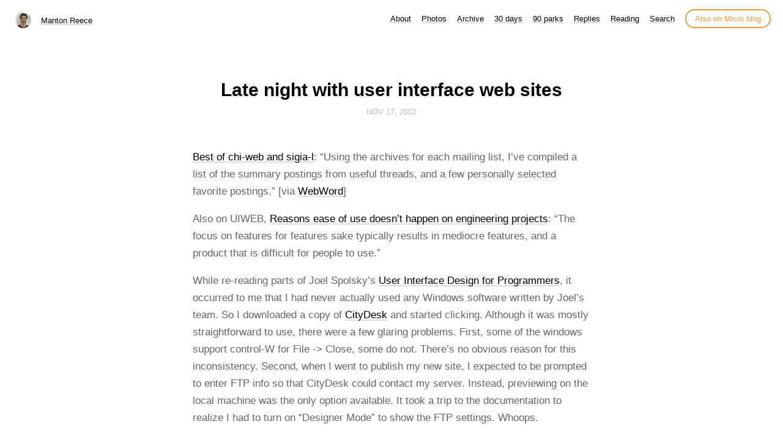

--- FILE ---
content_type: text/html; charset=utf-8
request_url: https://www.manton.org/2002/11/17/late-night-with.html
body_size: 10589
content:
<!DOCTYPE html>
<html lang="en">
<head>
  <meta charset="utf-8">
  <meta http-equiv="X-UA-Compatible" content="IE=edge,chrome=1">
  <meta name="viewport" content="width=device-width, initial-scale=1">
  <meta content="Manton Reece" name="author">

  <title>Manton Reece
		- Late night with user interface web sites</title>

  <link href="/assets/css/style.css?1760722524" rel="stylesheet">
  <link href="/assets/css/highlight.css?1760722524" rel="stylesheet">
  <link href="/assets/css/alpine.css?1760722524" rel="stylesheet">
  <style>

.site-title {
	display: inline-block;
	font-size: 14px;
	font-weight: 500;
	line-height: 1.35;
	padding-left: 5px;
	margin-top: 0px;
	margin-bottom: 5px;
	padding-top: 5px;
	padding-bottom: 10px;
}

nav.main-nav a.cta {
	background: #ffffff;
	color: #f29c38;
	padding: 6px 14px;
	border: 2px solid #f29c38;
	border-radius: 20px;
	white-space: nowrap;
	box-shadow: none;
}

nav.main-nav a.cta:hover {
	background: #fffee4;
	color: #f29c38;
	margin-left: 12px;
}

</style>

  
  <link rel="alternate" href="https://www.manton.org/feed.xml" type="application/rss+xml" title="Manton Reece">
  <link rel="alternate" href="https://www.manton.org/feed.json" type="application/json" title="Manton Reece">



  <link rel="alternate" href="https://www.manton.org/podcast.xml" type="application/rss+xml" title="Podcast">
  <link rel="alternate" href="https://www.manton.org/podcast.json" type="application/json" title="Podcast">


<link rel="me" href="https://micro.blog/manton">


  <link rel="me" href="https://twitter.com/mantonsblog">



  <link rel="me" href="https://github.com/manton">




<link rel="shortcut icon" href="https://micro.blog/manton/favicon.png" type="image/x-icon">
<link rel="EditURI" type="application/rsd+xml" href="https://www.manton.org/rsd.xml">
<link rel="authorization_endpoint" href="https://micro.blog/indieauth/auth">
<link rel="token_endpoint" href="https://micro.blog/indieauth/token">
<link rel="subscribe" href="https://micro.blog/users/follow">
<link rel="webmention" href="https://micro.blog/webmention">
<link rel="micropub" href="https://micro.blog/micropub">
<link rel="microsub" href="https://micro.blog/microsub">

<link rel="stylesheet" href="/custom.css?1760722524">


  <link rel="stylesheet" href="/css/bookgoals.css?1760722544">

  <link rel="stylesheet" href="/css/all.min.css?1760722544">

  <link rel="stylesheet" href="/dark.css?1760722544">

  <link rel="stylesheet" href="/css/collections.css?1760722544">

  <link rel="stylesheet" href="/archive_months.css?1760722544">



  <link rel="license" href="https://creativecommons.org/licenses/by/4.0/">


  <script type="module">
if ('serviceWorker' in navigator) {
  navigator.serviceWorker.register('https:\/\/www.manton.org\/surprise-me\/redirect.js')
    .catch((error) => {
      console.error('Service Worker registration failed:', error);
    });
}
</script>


  <link rel="stylesheet" href="/css/barefoot.min.css">
<script src="/js/barefoot.min.js"></script>
<script>
  document.addEventListener("DOMContentLoaded", (event) => {  
    var barefoot = new BareFoot();
    barefoot.init();
  });
</script>


  
  <link rel="blogroll" type="text/xml" href="/.well-known/recommendations.opml">



  <script>
	document.addEventListener('DOMContentLoaded', () => {
		const images = document.querySelectorAll('.microblog_collection img');
		let currentImageIndex = 0;
		let isMultiLightbox = false;

		function isDataURL(url) {
			return (typeof url == 'string') && url.trim().startsWith('data:');
		}

		function createLightbox() {
			
			const lightbox = document.createElement('div');
			lightbox.id = 'microblog_lightbox';
			
			const closeBtn = document.createElement('button');
			closeBtn.id = 'microblog_lightbox_close_btn';
			closeBtn.innerHTML = '&times;';
			
			const prevBtn = document.createElement('button');
			prevBtn.id = 'microblog_lightbox_prev_btn';
			prevBtn.className = 'microblog_lightbox_nav';
			prevBtn.innerHTML = '&larr;';
			
			const nextBtn = document.createElement('button');
			nextBtn.id = 'microblog_lightbox_next_btn';
			nextBtn.className = 'microblog_lightbox_nav';
			nextBtn.innerHTML = '&rarr;';
			
			const lightboxImg = document.createElement('img');
			lightboxImg.id = 'microblog_lightbox_img';
			lightboxImg.alt = 'Lightbox Image';
			
			lightbox.appendChild(closeBtn);
			lightbox.appendChild(prevBtn);
			lightbox.appendChild(lightboxImg);
			lightbox.appendChild(nextBtn);
			
			document.body.appendChild(lightbox);
		
			return { lightbox, closeBtn, prevBtn, nextBtn, lightboxImg };
		}
		
		const { 
			lightbox, 
			closeBtn, 
			prevBtn, 
			nextBtn, 
			lightboxImg 
		} = createLightbox();

		function openMultiLightbox(index) {
			isMultiLightbox = true;
			currentImageIndex = index;
			lightboxImg.src = images[index].getAttribute('data-microblog-lightbox');
			lightbox.style.display = 'flex';

			
			prevBtn.style.display = 'block';
			nextBtn.style.display = 'block';
		}
		
		function openSingleLightbox(url) {
			isMultiLightbox = false;
			lightboxImg.src = url;
			lightbox.style.display = 'flex';

			
			prevBtn.style.display = 'none';
			nextBtn.style.display = 'none';
		}

		function closeLightbox() {
			lightbox.style.display = 'none';
		}

		function navigatePrevious() {
			currentImageIndex = (currentImageIndex - 1 + images.length) % images.length;
			lightboxImg.src = images[currentImageIndex].getAttribute('data-microblog-lightbox');
		}

		function navigateNext() {
			currentImageIndex = (currentImageIndex + 1) % images.length;
			lightboxImg.src = images[currentImageIndex].getAttribute('data-microblog-lightbox');
		}

		
		images.forEach((img, index) => {
			if (isDataURL(img.src)) {
				return;
			}
			img.addEventListener('click', () => openMultiLightbox(index));
		});

		closeBtn.addEventListener('click', closeLightbox);
		prevBtn.addEventListener('click', navigatePrevious);
		nextBtn.addEventListener('click', navigateNext);

		
		document.addEventListener('keydown', (e) => {
			if (lightbox.style.display === 'flex') {
				switch (e.key) {
					case 'ArrowLeft':
						if (isMultiLightbox) {
							navigatePrevious();
						}
						break;
					case 'ArrowRight':
						if (isMultiLightbox) {
							navigateNext();
						}
						break;
					case 'Escape':
						closeLightbox();
						break;
				}
			}
		});

		
		lightbox.addEventListener('click', (e) => {
			if (e.target === lightbox) {
				closeLightbox();
			}
		});
		
		
		const single_images = document.querySelectorAll(".e-content img, .p-summary img");
		single_images.forEach(function(image) {
			
			if (image.closest(".microblog_collection")) {
				return;
			}
		
			
			if (!image.closest("a")) {
				
				const hasClickHandler = image.onclick || image.hasAttribute("onclick");
				const hasTouchHandler = image.ontouchstart || image.hasAttribute("ontouchstart");
		
				
				if (!hasClickHandler && !hasTouchHandler && !isDataURL(image.src)) {
					image.addEventListener("click", function() {
						openSingleLightbox(image.src);
					});
				}
			}
		});
	});
</script>


  
	 




</head>

<body>
  <nav class="main-nav">

	<div class="site-title">
		<img src="https://avatars.micro.blog/avatars/2025/22/3.jpg" width="25" height="25" class="site-image">
		<a href="/">Manton Reece</a>
	</div>

	<div class="site-menus">

	
		
			<a href="/about/">About</a>
		
	
		
			<a href="/photos/">Photos</a>
		
	
		
			<a href="/archive/">Archive</a>
		
	
		
			<a href="/30-days/">30 days</a>
		
	
		
			<a href="/90-parks/">90 parks</a>
		
	
		
			<a href="/replies/">Replies</a>
		
	
		
			<a href="/reading/">Reading</a>
		
	
		
			<a href="/search/">Search</a>
		
	

	<a class="cta" href="https://micro.blog/manton" rel="me">Also on Micro.blog</a>

	</div>
</nav>



  <section id="wrapper">
	
<article class="h-entry post">
  <header>
	
    <h1 class="p-name">Late night with user interface web sites</h1>
    
    <h2 class="headline">
      <time class="dt-published" datetime="2002-11-17 00:36:42 -0500">
        <a class="u-url dates" href="https://www.manton.org/2002/11/17/late-night-with.html">Nov 17, 2002</a>
      </time>

  

    </h2>
  </header>
  <section class="e-content post-body">
      <p><a href="http://www.uiweb.com/other/chiweb.htm">Best of chi-web and sigia-l</a>: &ldquo;Using the archives for each mailing list, I&rsquo;ve compiled a list of the summary postings from useful threads, and a few personally selected favorite postings.&rdquo; [via <a href="http://www.webword.com/">WebWord</a>]</p>
<p>Also on UIWEB, <a href="http://www.uiweb.com/issues/issue22.htm">Reasons ease of use doesn&rsquo;t happen on engineering projects</a>: &ldquo;The focus on features for features sake typically results in mediocre features, and a product that is difficult for people to use.&rdquo;</p>
<p>While re-reading parts of Joel Spolsky&rsquo;s <a href="http://www.joelonsoftware.com/uibook/chapters/fog0000000057.html">User Interface Design for Programmers</a>, it occurred to me that I had never actually used any Windows software written by Joel&rsquo;s team. So I downloaded a copy of <a href="http://www.fogcreek.com/CityDesk/">CityDesk</a> and started clicking. Although it was mostly straightforward to use, there were a few glaring problems. First, some of the windows support control-W for File -&gt; Close, some do not. There&rsquo;s no obvious reason for this inconsistency. Second, when I went to publish my new site, I expected to be prompted to enter FTP info so that CityDesk could contact my server. Instead, previewing on the local machine was the only option available. It took a trip to the documentation to realize I had to turn on &ldquo;Designer Mode&rdquo; to show the FTP settings. Whoops.</p>

  </section>

  
	
  
  <script type="text/javascript" src="https://micro.blog/conversation.js?url=https%3a%2f%2fwww.manton.org%2f2002%2f11%2f17%2flate-night-with.html"></script>
  

  <section id="post-meta" class="clearfix p-author h-card">
    <a href="/" class="u-url">
  	
		<img class="u-photo avatar" src="https://avatars.micro.blog/avatars/2025/22/3.jpg" width="96" height="96">
		<div>
		  <span class="p-name dark">Manton Reece</span>
		  <span><a href="https://micro.blog/manton">@manton</a></span>
		</div>
  	
    </a>
  </section>
</article>

  </section>
  <footer id="footer">

<section id="wrapper">
  <ul>
    <li><a href="/feed.xml">RSS</a></li>
    <li><a href="/feed.json">JSON Feed</a></li>
    <li><a href="/surprise-me/">Surprise me!</a></li>
    <li><a href="/tweets/">Tweets</a></li>
  </ul>
</section>

</footer>

  
		
			<script src="https://cdn.jsdelivr.net/npm/hls.js?1760722545"></script>
		
			<script src="/js/studio.js?1760722545"></script>
		
</body>
</html>


--- FILE ---
content_type: text/css; charset=utf-8
request_url: https://www.manton.org/assets/css/alpine.css?1760722524
body_size: 2214
content:
div quoteback-component {
	display: block;
	margin-top: 20px;
}

article.post {
	margin-top: 20px;
}

form#search {
	display: none;
}

blockquote {
  	margin-top: 15px;
}

#wrapper {
  max-width: 700px;
  padding-top: 40px;
}

.profile #wrapper {
	padding-top: 50px;
	padding-bottom: 30px;
}

#post-meta {
	display: none;
}

article ol li {
	list-style-type: decimal;
}  

article ul li {
	list-style-type: disc;
}

.post-body ul li {
	list-style-type: disc !important;
}

video {
  max-width: 100%;
}

pre {
  margin-top: 15px;
}

.microblog_conversation {
	margin-top: 50px;
	padding-top: 20px;
	border-top: 1px solid lightgray;
}

.microblog_post {
	padding-top: 20px;
	padding-bottom: 20px;
}

.microblog_avatar {
	border-radius: 10px;
	vertical-align: top;
	padding: 0px;
}

.microblog_text {
  margin-top: 1em;
}

.microblog_time {
	font-size: 13px;
	padding-top: 10px;
	color: gray;
}

.microblog_time a {
	color: gray;
    text-decoration: none;
}

.bookshelf_book {
  padding-bottom: 7px;
}

.bookshelf_book img {
	margin-right: 3px;
}

.bookshelf_title {
  font-weight: 500;
}

nav.main-nav a, #footer a, #post-nav a, p a {
	box-shadow: inset 0 -2px 0 #DEDEDE;
}

nav.main-nav a:hover, #footer a:hover, #post-nav a:hover, p a:hover {
	box-shadow: inset 0 -25px 0 #EFEFEF;
}

.site-menus {
	float: right;
}

nav.main-nav {
	text-align: left;
}

.bookshelf_book img {
  padding-top: 0px;
}

.subscribe_form input[type="text"] {
  margin-top: 20px;
  height: 28px;
  border: 1px solid #DEDEDE;
  padding-left: 5px;
  padding-right: 5px;
}

.subscribe_form input[type="submit"] {
  height: 28px;
  border-radius: 14px;
  border: 1px solid #DEDEDE;
  background-color: #EFEFEF;
  padding-left: 15px;
  padding-right: 15px;
}

.quoteback-container {
  margin-top: 15px !important;
}

.gist-file {
  margin-top: 15px;
}

.gist-meta {
  display: none;
}

.site-title {
	display: inline-block;
	font-size: 14px;
	font-weight: 500;
	line-height: 1.35;
	padding-left: 5px;
	margin-top: 0px;
	margin-bottom: 5px;
	padding-top: 5px;
	padding-bottom: 5px;
}

.site-title a {
	vertical-align: top;
	margin-left: 5px;
}

.site-image {
	display: inline-block;
	width: 26px;
	border-radius: 13px;
	margin-top: -5px;
}

@media only screen and (max-width: 750px) {

  .site-menus {
	  float: none;
  }

}

@media (prefers-color-scheme: dark) {

	p a {
	 /* text-decoration: underline; */
	}

	.site-title {
		margin-left: 30px;
	}

	.site-menus {
		margin-left: 30px;
	}

}



--- FILE ---
content_type: text/css; charset=utf-8
request_url: https://www.manton.org/custom.css?1760722524
body_size: 4118
content:
body {
}

textarea {
	width: 80%;
    font-size: 15px;
    resize: none;
}

.microblog_reply_button {
    margin-top: 5px;
}

.microblog_reply_button input {
    font-size: 15px;
}

.conversation-on-mb {
    color: darkgray;
}

table {
    font-size: 16px;
}

div quoteback-component {
  	display: block;
  	margin-top: 20px;
}

article.post {
	margin-top: 20px;
}

form#search {
	display: none;
}

blockquote {
  	margin-top: 15px;
}

#wrapper {
  max-width: 700px;
  padding-top: 40px;
}

.profile #wrapper {
	padding-top: 50px;
	padding-bottom: 30px;
}

#post-meta {
	display: none;
}

article ol li {
	list-style-type: decimal;
}  

article ul li {
	list-style-type: disc;
}

.post-body ul li {
	list-style-type: disc !important;
}

video {
  max-width: 100%;
}

pre {
  margin-top: 15px;
}

pre code {
  background-color: unset;
}

.microblog_conversation {
	margin-top: 50px;
	padding-top: 20px;
	border-top: 1px solid lightgray;
}

.microblog_post {
	padding-top: 20px;
	padding-bottom: 20px;
}

.microblog_avatar {
	border-radius: 10px;
	vertical-align: top;
	padding: 0px;
}

.microblog_text {
  margin-top: 1em;
}

.microblog_time {
	font-size: 13px;
	padding-top: 10px;
	color: gray;
}

.microblog_time a {
	color: gray;
    text-decoration: none;
}

.bookshelf_book {
  padding-bottom: 7px;
}

.bookshelf_book:first-child {
  padding-top: 30px;
}

.bookshelf_book img {
	margin-right: 3px;
}

.bookshelf_title {
  font-weight: 500;
}

nav.main-nav a, #footer a, #post-nav a, p a {
	box-shadow: inset 0 -2px 0 #DEDEDE;
}

nav.main-nav a:hover, #footer a:hover, #post-nav a:hover, p a:hover {
	box-shadow: inset 0 -25px 0 #EFEFEF;
}

nav.main-nav a.cta {
	background: #fff;
	color: #f29c38;
	padding: 6px 14px;
	border: 2px solid #f29c38;
	border-radius: 20px;
	white-space: nowrap;
	box-shadow: none;
}

nav.main-nav a.cta:hover {
	background: #fffee4;
	color: #f29c38;
	margin-left: 12px;
}

.site-title {
	display: inline-block;
	font-size: 14px;
	font-weight: 500;
	line-height: 1.35;
	padding-left: 5px;
	margin-top: 0px;
	margin-bottom: 5px;
	padding-top: 5px;
	padding-bottom: 5px;
}

.site-title a {
	vertical-align: top;
}

.site-image {
	display: inline-block;
	width: 26px;
	border-radius: 13px;
	margin-top: -5px;
}

.site-menus {
	float: right;
}

nav.main-nav {
	text-align: left;
}

.bookshelf_book img {
  padding-top: 0px;
}

.subscribe_form input[type="text"] {
  margin-top: 20px;
  height: 28px;
  border: 1px solid #DEDEDE;
  padding-left: 5px;
  padding-right: 5px;
}

.subscribe_form input[type="submit"] {
  height: 28px;
  border-radius: 14px;
  border: 1px solid #DEDEDE;
  background-color: #EFEFEF;
  padding-left: 15px;
  padding-right: 15px;
}

.quoteback-container {
  margin-top: 15px !important;
}

.gist-file {
  margin-top: 15px;
}

.gist-meta {
  display: none;
}

.conversation_div a {
	font-size: 14px;
	text-decoration: none;
	box-shadow: none;
}

.bookgoals {
  padding-top: 15px;
}

.bookgoals img {
	padding: 5px;
	object-fit: cover;
	max-height: 140px;
}

.car_thumbnail {
  max-width: 200px;
  height: auto;
  padding-bottom: 0px;
}

.microblog_narration_button span {
  vertical-align: middle;
}

.transcript_link {
  display: none;
}

code {
  background-color: #EFEFEF;
  border-radius: 4px;
  padding-left: 2px;
  padding-right: 2px;
}

.archive_posts img {
  height: 100px;
  width: auto;
}

.microblog_category_intro {
  padding-bottom: 2em;
  margin-bottom: 2em;
  border-bottom: 1px solid #EEEEEE;
}

@media only screen and (max-width: 750px) {

  .site-menus {
	  float: none;
  }

}

@media only screen and (max-width: 600px) {

  nav.main-nav a.cta {
	  display: none;
  }

  nav.main-nav a {
		margin-left: 0px;
		margin-right: 12px;
  }

  nav.main-nav .site-title a {
		margin-left: 12px;
  }

  .photos-grid-container {
	margin-right: 20px;
  }

}

@media (prefers-color-scheme: dark) {

	.site-title {
		margin-left: 30px;
	}

	.site-menus {
		margin-left: 30px;
	}

	@media only screen and (min-width: 900px) {
		nav.main-nav {
			padding-left: 12px !important;
			padding-right: 12px !important;
			padding-top: 12px !important;
			padding-bottom: 0px !important;
		}
	}

    tr:nth-child(odd)>td {
  	  background: #000;
    }

   .e-content p a {
      text-decoration: underline !important;
   }

  code {
    background-color: #2A2A2A;
  }

}


--- FILE ---
content_type: text/css; charset=utf-8
request_url: https://www.manton.org/css/barefoot.min.css
body_size: 2093
content:
.footnote-container{display:inline-block;position:relative;text-indent:0}.footnote-backdrop{cursor:pointer}.footnote-button{background:hsla(0,0%,43%,.2);border:0;border-radius:.475em;cursor:pointer;display:inline-block;font-size:1rem;height:.95em;line-height:0;margin:0 .1em 0 .2em;padding:.35em;position:relative;top:-.2em;-webkit-transition-duration:.25s;transition-duration:.25s;-webkit-transition-property:background;transition-property:background;vertical-align:super;width:1.5em;z-index:1}.footnote-button:after{color:hsla(0,0%,43%,.5);content:attr(data-fn-number);display:block;font-size:.57em;font-weight:700;left:50%;position:absolute;top:50%;-webkit-transform:translate(-50%,-50%);transform:translate(-50%,-50%);-webkit-transition:color .25s ease;transition:color .25s ease}.footnote-button:hover{background:hsla(0,0%,43%,.5);outline:none}.footnote-button:hover:after{color:#fafafa}.footnote-button.is-active{background:#6e6e6e;-webkit-transition-delay:.1s;transition-delay:.1s}.footnote-button.is-active:after{color:#fafafa}.bf-footnote{background:#fafafa;border:1px solid #d8d8d8;border-radius:.25em;left:0;margin:1.618em 0;max-width:90vw;opacity:0;position:absolute;top:0;-webkit-transform-origin:50% 0;transform-origin:50% 0;-webkit-transition-duration:.25s;transition-duration:.25s;-webkit-transition-property:opacity;transition-property:opacity;-webkit-transition-timing-function:ease;transition-timing-function:ease;z-index:3}.bf-footnote.footnote-is-active{opacity:.97}.bf-footnote.footnote-is-top{bottom:0;top:auto}.footnote-wrapper{background:inherit;border-radius:.25em;margin:0;max-width:100%;overflow:hidden;position:relative;width:22em;z-index:5}.footnote-tooltip{background:inherit;border:1px solid #d8d8d8;height:1.3em;position:absolute;top:-.49em;-webkit-transform:rotate(45deg);transform:rotate(45deg);width:1.3em;z-index:4}.footnote-is-top .footnote-tooltip{bottom:-.49em;top:auto}.footnote-content{-webkit-font-smoothing:subpixel-antialiased;line-height:1.418em;max-height:15em;overflow:auto;-webkit-overflow-scrolling:touch;padding:1em;position:relative;z-index:2}.footnote-content :first-child{margin-top:0;padding-top:0}.footnote-content :last-child{margin-bottom:0;padding-bottom:0}

@media (prefers-color-scheme: dark) {
	.footnote-wrapper {
		background-color: #000 !important;
		color: #FFF !important;
	}
}


--- FILE ---
content_type: text/javascript; charset=utf-8
request_url: https://www.manton.org/js/barefoot.min.js
body_size: 7712
content:
"use strict";function _classCallCheck(t,e){if(!(t instanceof e))throw new TypeError("Cannot call a class as a function")}var _extends=Object.assign||function(t){for(var e=1;e<arguments.length;e++){var o=arguments[e];for(var n in o)Object.prototype.hasOwnProperty.call(o,n)&&(t[n]=o[n])}return t},_createClass=function(){function t(t,e){for(var o=0;o<e.length;o++){var n=e[o];n.enumerable=n.enumerable||!1,n.configurable=!0,"value"in n&&(n.writable=!0),Object.defineProperty(t,n.key,n)}}return function(e,o,n){return o&&t(e.prototype,o),n&&t(e,n),e}}(),BareFoot=function(){function t(){var e=this,o=arguments.length<=0||void 0===arguments[0]?{}:arguments[0];_classCallCheck(this,t);var n={scope:"body",divFootnotesQuery:".footnotes",footnotesQuery:"[id^='fn']",supQuery:'a[href^="#fnref"]',fnButtonMarkup:'<button class="footnote-button" id="{{FOOTNOTEREFID}}" data-footnote="{{FOOTNOTEID}}" alt="See Footnote {{FOOTNOTENUMBER}}" rel="footnote" data-fn-number="{{FOOTNOTENUMBER}}" data-fn-content="{{FOOTNOTECONTENT}}"></button>',fnContentMarkup:'<div class="bf-footnote" id="{{FOOTNOTEID}}"><div class="footnote-wrapper"><div class="footnote-content" tabindex="0">{{FOOTNOTECONTENT}}</div></div><div class="footnote-tooltip" aria-hidden="true"></div>',activeCallback:null,activeBtnClass:"is-active",activeFnClass:"footnote-is-active",backdropClass:"footnote-backdrop",buttonClass:"footnote-button",fnContainer:"footnote-container",fnClass:"bf-footnote",fnContentClass:"footnote-content",fnWrapperClass:"footnote-wrapper",tooltipClass:"footnote-tooltip",fnOnTopClass:"footnote-is-top"};if(this.config=_extends({},n,o),this.divFootnotes=[].slice.call(document.querySelectorAll(this.config.divFootnotesQuery)),!this.divFootnotes)return!1;this.footnotes=this.divFootnotes.map(function(t){return t.querySelectorAll(e.config.footnotesQuery)}),Element.prototype.matches=Element.prototype.matches||Element.prototype.mozMatchesSelector||Element.prototype.msMatchesSelector||Element.prototype.oMatchesSelector||Element.prototype.webkitMatchesSelector||function(t){return-1!==[].indexOf.call(document.querySelectorAll(t),this)},Element.prototype.closest=Element.prototype.closest||function(t){for(var e=this;null!==e;){var o=e.parentElement;if(null!==o&&o.matches(t))return o;e=o}return null};var i=document.createElement("div");i.style.cssText="width: 100px; height: 100px; overflow: scroll; position: absolute; top: -9999px; visibility: hidden;",document.body.appendChild(i),this.scrollBarWidth=i.offsetWidth-i.clientWidth,document.body.removeChild(i)}return _createClass(t,[{key:"removeBackLinks",value:function(t,e){e.indexOf(" ")>=0&&(e=e.trim().replace(/\s+/g,"|").replace(/(.*)/g,"($1)")),0===e.indexOf("#")&&(e=e.slice(1));var o=new RegExp("(\\s|&nbsp;)*<\\s*a[^#<]*#"+e+"[^>]*>(.*?)<\\s*/\\s*a>","g");return t.replace(o,"").replace("[]","")}},{key:"buildButton",value:function(t,e,o,n){return this.config.fnButtonMarkup.replace(/\{\{FOOTNOTEREFID\}\}/g,t).replace(/\{\{FOOTNOTEID\}\}/g,e).replace(/\{\{FOOTNOTENUMBER\}\}/g,o).replace(/\{\{FOOTNOTECONTENT\}\}/g,n)}},{key:"buildContent",value:function(t,e){return this.config.fnContentMarkup.replace(/\{\{FOOTNOTEID\}\}/g,t).replace(/\{\{FOOTNOTECONTENT\}\}/g,e)}},{key:"clickAction",value:function(t){var e=void 0,o=void 0,n=void 0,i=void 0,s=void 0,a=void 0,c=void 0;e=t.target,o=e.getAttribute("data-fn-content"),n=e.getAttribute("data-footnote"),c=e.classList.contains("is-active"),a=this.getScrollHeight(),this.dismissFootnotes(),c||(i=this.buildContent(n,o),e.insertAdjacentHTML("afterend",i),s=e.nextElementSibling,this.calculateOffset(s,e),this.calculateSpacing(s,a),e.classList.add(this.config.activeBtnClass),s.classList.add(this.config.activeFnClass),s.querySelector("."+this.config.fnContentClass).focus(),"ontouchstart"in document.documentElement&&document.body.classList.add(this.config.backdropClass),this.config.activeCallback&&this.config.activeCallback(e,s))}},{key:"calculateOffset",value:function(t,e){var o=void 0,n=void 0,i=void 0,s=void 0,a=void 0,c=void 0,l=void 0,r=void 0,d=void 0,u=void 0,f=void 0,v=void 0;e=e||t.previousElementSibling,i=e.offsetLeft,s=e.offsetWidth,o=t.querySelector("."+this.config.tooltipClass),u=o.clientWidth,n=t.parentNode,a=n.clientWidth,c=n.offsetLeft,l=t.offsetWidth,r=-(l/2-a/2),v=window.innerWidth||window.availWidth,0>c+r?r-=c+r:c+r+l+this.scrollBarWidth>v&&(r-=c+r+l+this.scrollBarWidth+a/2-v),t.style.left=r+"px",d=c+r,f=c-d+a/2-u/2,o.style.left=f+"px"}},{key:"removeFootnoteChild",value:function(t){return t.parentNode.removeChild(t)}},{key:"debounce",value:function(t,e,o){var n;return function(){for(var i=this,s=arguments.length,a=Array(s),c=0;s>c;c++)a[c]=arguments[c];var l=function(){n=null,o||t.apply(i,a)};clearTimeout(n),n=setTimeout(l,e),o&&!n&&t.apply(this,a)}}},{key:"resizeAction",value:function(){var t=this,e=document.querySelectorAll("."+this.config.activeFnClass);e.length&&[].forEach.call(e,function(e){t.calculateOffset(e),t.calculateSpacing(e)})}},{key:"getScrollHeight",value:function(){return document.documentElement.scrollHeight}},{key:"calculateSpacing",value:function(t,e){var o=void 0,n=void 0,i=void 0,s=void 0,a=void 0;s=this.calculateMargins(t),a=window.innerHeight||window.availHeight,o=t.getBoundingClientRect(),n=o.height,i=o.bottom,e<this.getScrollHeight()||i>a-s.bottom?t.classList.add(this.config.fnOnTopClass):a-(n+s.top)>i&&t.classList.contains(this.config.fnOnTopClass)&&t.classList.remove(this.config.fnOnTopClass)}},{key:"scrollAction",value:function(){var t=this,e=document.querySelectorAll("."+this.config.activeFnClass);if(e.length){window.innerHeight||window.availHeight,this.calculateMargins(e[0]);[].forEach.call(e,function(e){t.calculateSpacing(e)})}}},{key:"calculateMargins",value:function(t){var e=window.getComputedStyle(t,null);return{top:parseFloat(e.marginTop),right:parseFloat(e.marginRight),bottom:parseFloat(e.marginBottom),left:parseFloat(e.marginLeft)}}},{key:"documentAction",value:function(t){t.target.closest("."+this.config.fnContainer)||this.dismissFootnotes()}},{key:"dismissOnEsc",value:function(t){return 27===t.keyCode&&document.activeElement.matches("."+this.config.fnContentClass)?(document.activeElement.closest("."+this.config.activeFnClass).previousElementSibling.focus(),this.dismissFootnotes()):void 0}},{key:"dismissFootnotes",value:function(){var t=this,e=document.querySelectorAll("."+this.config.activeFnClass);e.length&&[].forEach.call(e,function(e){e.previousElementSibling.classList.remove(t.config.activeBtnClass),e.addEventListener("transitionend",t.removeFootnoteChild(e),!1),e.classList.remove(t.config.activeFnClass)}),document.body.classList.contains(this.config.backdropClass)&&document.body.classList.remove(this.config.backdropClass)}},{key:"init",value:function(){var t=this;[].forEach.call(this.footnotes,function(e,o){var n=e[0].closest(t.config.scope);[].forEach.call(e,function(e,o){var i=void 0,s=void 0,a=void 0,c=void 0,l=void 0;c=o+1,s=e.querySelector(t.config.supQuery).getAttribute("href"),i=t.removeBackLinks(e.innerHTML.trim(),s),i=i.replace(/"/g,"&quot;").replace(/&lt;/g,"&ltsym;").replace(/&gt;/g,"&gtsym;"),0!==i.indexOf("<")&&(i="<p>"+i+"</p>"),a=n.querySelector(s.replace(":","\\:")),l='<div class="'+t.config.fnContainer+'">'+t.buildButton(s,e.id,c,i)+"</div>",a.insertAdjacentHTML("afterend",l),a.parentNode.removeChild(a)})}),[].forEach.call(document.querySelectorAll("."+this.config.buttonClass),function(e){e.addEventListener("click",t.clickAction.bind(t))}),window.addEventListener("resize",this.debounce(this.resizeAction.bind(this),100)),window.addEventListener("scroll",this.debounce(this.scrollAction.bind(this),100)),window.addEventListener("keyup",this.dismissOnEsc.bind(this)),document.body.addEventListener("click",this.documentAction.bind(this)),document.body.addEventListener("touchend",this.documentAction.bind(this)),this.divFootnotes.forEach(function(t){return t.parentNode.removeChild(t)})}}]),t}();
